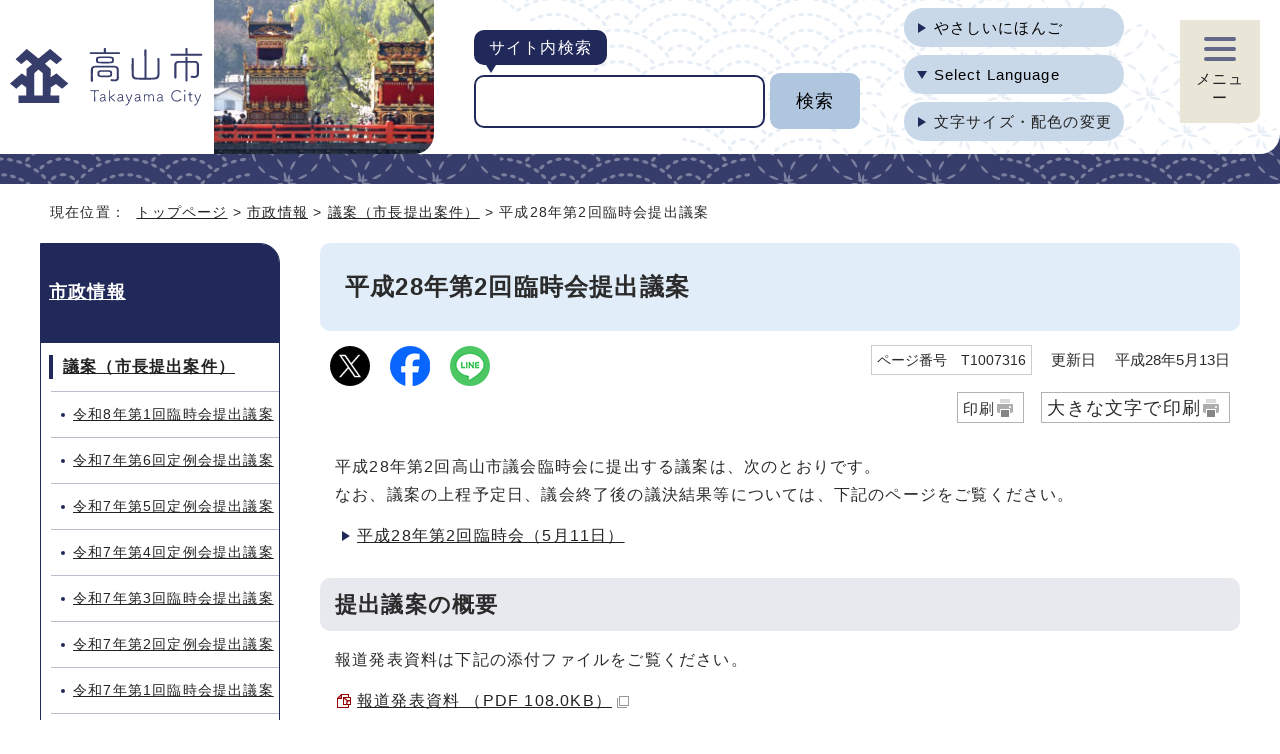

--- FILE ---
content_type: text/html
request_url: https://www.city.takayama.lg.jp/shisei/1002436/1007316.html
body_size: 25775
content:
<!DOCTYPE html>
<html lang="ja">
<head>
<meta charset="UTF-8">
<!-- Google tag (gtag.js) -->
<script async src="https://www.googletagmanager.com/gtag/js?id=G-ZRPX033712"></script>
<script>
window.dataLayer = window.dataLayer || [];
function gtag(){dataLayer.push(arguments);}
gtag('js', new Date());

gtag('config', 'G-ZRPX033712');
</script>
<title>平成28年第2回臨時会提出議案｜高山市</title>
<meta name="description" content="高山市公式ホームページ">
<meta name="keywords" content="高山市,たかやま,タカヤマ,岐阜県,公式,Takayama">
<meta name="google-site-verification" content="vuDi9tPcViseK4vfw4RyINLkugrJqiTlzG8KH1gct5c">
<!--[if lt IE 9]>
<script src="../../_template_/_site_/_default_/_res/js/html5shiv-printshiv.min.js"></script>
<![endif]-->
<meta property="og:title" content="平成28年第2回臨時会提出議案">
<meta property="og:type" content="article">
<meta property="og:description" content="高山市公式ホームページ">
<meta property="og:url" content="../../shisei/1002436/1007316.html">
<meta property="og:image" content="https://www.city.takayama.lg.jp/_template_/_site_/_default_/_res/images/sns/ogimage.png">
<meta property="og:site_name" content="高山市ホームページ">
<meta property="og:locale" content="ja_JP">
<script src="../../_template_/_site_/_default_/_res/js/jquery-3.5.1.min.js"></script>
<script>
//<!--
var FI = {};
FI.jQuery = jQuery.noConflict(true);
FI.smpcss = "../../_template_/_site_/_default_/_res/default_smp.css?z";
FI.smpcss2 = "../../_template_/_site_/_default_/_res/dummy.css";
//-->
</script>
<script src="../../_template_/_site_/_default_/_res/js/smp.js?z"></script>
<script src="../../_template_/_site_/_default_/_res/js/common.js?z" defer></script>
<script src="../../_template_/_site_/_default_/_res/js/pagetop_fade_absolute.js" defer></script>
<script src="../../_template_/_site_/_default_/_res/js/articleall.js" async></script>
<script src="../../_template_/_site_/_default_/_res/js/over.js" async></script>
<script src="../../_template_/_site_/_default_/_res/js/dropdown_menu.js?z" defer></script>
<script src="https://tsutaeru.cloud/assets/snippet/js/tsutaeru_mo.js"></script>
<script>
__tsutaeruMO.init({
access_token: '9469380e-5daf-461b-b8c8-42d64366d2d4',
toolbar: {
//buttons: ['easy','ruby'],
message: true,
fixed: false
}
});
</script>
<script src="../../_template_/_site_/_default_/_res/js/init.js" async></script>
<script src="../../_template_/_site_/_default_/_res/js/fm_util.js" async></script>
<link id="cmncss" href="../../_template_/_site_/_default_/_res/default.css?z" rel="stylesheet" type="text/css" class="pconly">
<link id="printcss" href="../../_template_/_site_/_default_/_res/print_dummy.css" rel="stylesheet" type="text/css" class="pconly">
<link id="bgcss" href="../../_template_/_site_/_default_/_res/dummy.css" rel="stylesheet" type="text/css" class="pconly">
<script>
//<!--
var bgcss1 = "../../_template_/_site_/_default_/_res/a.css?z";
var bgcss2 = "../../_template_/_site_/_default_/_res/b.css?z";
var bgcss3 = "../../_template_/_site_/_default_/_res/c.css?z";
var bgcss4 = "../../_template_/_site_/_default_/_res/dummy.css";
// -->
</script>
<link rel="apple-touch-icon-precomposed" href="../../_template_/_site_/_default_/_res/images/apple-touch-icon-precomposed.png">
<link rel="shortcut icon" href="../../_template_/_site_/_default_/_res/favicon.ico">
<script src="../../_template_/_site_/_default_/_res/js/analytics.js"></script>
</head>
<body>
<div id="fb-root"> </div>
<script>(function(d, s, id) {
var js, fjs = d.getElementsByTagName(s)[0];
if (d.getElementById(id)) return;
js = d.createElement(s); js.id = id;
js.src = "//connect.facebook.net/ja_JP/sdk.js#xfbml=1&version=v2.3";
fjs.parentNode.insertBefore(js, fjs);
}(document, 'script', 'facebook-jssdk'));</script>
<noscript>
<p class="scriptmessage">当ホームページではjavascriptを使用しています。 javascriptの使用を有効にしなければ、一部の機能が正確に動作しない恐れがあります。お手数ですがjavascriptの使用を有効にしてください。</p>
</noscript>
<div id="wrapbg">
<div id="wrap">
<header id="headerbg" role="banner">
<div id="blockskip" class="pconly" lang="ja"><a href="#HONBUN">エンターキーを押すと、ナビゲーション部分をスキップし本文へ移動します。</a></div>
<div id="header">
<div id="tlogo">
<p><a href="../../index.html"><img src="../../_template_/_site_/_default_/_res/images/header/tlogo.svg" alt="高山市トップページ" width="200" height="64"></a></p>
</div>
<div id="util">
<div id="sitesearch">
<form method="get" id="search-box" name="search-box" action="https://www.google.co.jp/search">
<label for="key">サイト内検索</label>
<input type="hidden" name="ie" value="UTF-8">
<input type="hidden" name="oe" value="UTF-8">
<input type="hidden" name="hl" value="ja">
<input type="hidden" name="domains" value="https://www.city.takayama.lg.jp/">
<input type="hidden" name="sitesearch" value="https://www.city.takayama.lg.jp/">
<input type="text" name="q" size="20" id="key" value="">
<input type="submit" value="検索">
</form>
</div>
<div id="util2">
<ul class="clearfix">
<li id="tsutaeru-button-easy" class="easy"><button id="easyjp">やさしいにほんご</button></li>
<li id="tsutaeru-button-easyreset" class="easy"><button id="easyjpreset">もとにもどす</button></li>
</ul>
<div id="translation" class="scate02">
<button class="tismenu02" aria-expanded="false" aria-controls="translationlist" lang="en">Select Language</button>
<ul id="translationlist" aria-hidden="true">
<li lang="en" translate="no" class="notranslate"><a href="https://www.city.takayama.lg.jp/site/1020634.html#en">English</a></li>
<li lang="zh-CN" translate="no" class="notranslate"><a href="https://www.city.takayama.lg.jp/site/1020634.html#zhcn">简体中文</a></li>
<li lang="zh-TW" translate="no" class="notranslate"><a href="https://www.city.takayama.lg.jp/site/1020634.html#zhtw">繁體中文</a></li>
<li lang="ko" translate="no" class="notranslate"><a href="https://www.city.takayama.lg.jp/site/1020634.html#ko">한국어</a></li>
<li lang="vi" translate="no" class="notranslate"><a href="https://www.city.takayama.lg.jp/site/1020634.html#vi">Tiếng Việt</a></li>
<li lang="ne" translate="no" class="notranslate"><a href="https://www.city.takayama.lg.jp/site/1020634.html#ne">नेपाली</a></li>
<li lang="tl" translate="no" class="notranslate"><a href="https://www.city.takayama.lg.jp/site/1020634.html#tl">Tagalog</a></li>
<li lang="en" translate="no" class="notranslate"><a href="https://www.city.takayama.lg.jp/site/1020634.html#other">Other Languages</a></li>
</ul>
</div>
<p class="pconly"><a href="../../site/usability.html">文字サイズ・配色の変更</a></p>
</div>
</div>
<div id="dropdownmenu">
<div id="smpmenup2bg" class="smpmenup">
<div id="smpmenup2" class="bmenu">
<button class="hnmenu" aria-expanded="false" aria-controls="smpmenup1menu"><span>メニュー</span></button>
<div id="smpmenup1menu" class="openmenu" aria-hidden="true">
<nav id="gnavibg" role="navigation" aria-label="メインメニュー">
<div id="gnavi">
<ul class="flexstyle1">
<li class="imglink"><a href="/kurashi/index.html"><img src="/_res/projects/default_project/_page_/001/000/001/2024new/gnavi/gnavi_01.svg" alt="" width="" height=""><span>くらしの情報<span class="subtext">税金・ごみ・健康など</span></span></a></li><li class="imglink"><a href="/kurashi/1000013/index.html"><img src="/_res/projects/default_project/_page_/001/000/001/2024new/gnavi/gnavi_02.svg" alt="" width="" height=""><span>防災・防犯・消防</span></a></li><li class="imglink"><a href="/events/event_calendar.html"><img src="/_res/projects/default_project/_page_/001/000/001/2024new/gnavi/gnavi_03.svg" alt="" width="" height=""><span>イベントカレンダー</span></a></li><li class="imglink"><a href="/shisei/index.html"><img src="/_res/projects/default_project/_page_/001/000/001/2024new/gnavi/gnavi_04.svg" alt="" width="" height=""><span>市政情報<span class="subtext">予算決算・統計・採用など</span></span></a></li><li class="imglink"><a href="/shisetsu/index.html"><img src="/_res/projects/default_project/_page_/001/000/001/2024new/gnavi/gnavi_05.svg" alt="" width="" height=""><span>施設情報<span class="subtext">公園・スポーツ施設など</span></span></a></li><li class="imglink"><a href="/kurashi/1006064/index.html"><img src="/_res/projects/default_project/_page_/001/000/001/2024new/gnavi/gnavi_06.svg" alt="" width="" height=""><span>助成・補助制度</span></a></li>
</ul>
</div>
</nav>
<button class="psclose">閉じる</button>
</div>
</div>
</div>
</div>
</div>
</header>
<hr class="hide">
<hr class="hide">
<nav id="tpath" role="navigation" aria-label="現在の位置">
<p>現在位置：&nbsp;
<a href="../../index.html">トップページ</a> &gt;
<a href="../../shisei/index.html">市政情報</a> &gt;
<a href="../../shisei/1002436/index.html">議案（市長提出案件）</a> &gt;
平成28年第2回臨時会提出議案
</p>
</nav>
<hr class="hide">
<div id="pagebody" class="clearfix">
<p class="skip"><a id="HONBUN">ここから本文です。</a></p>
<main id="page" role="main">
<article id="content">
<h1>平成28年第2回臨時会提出議案</h1>
<div class="box">
<div class="sns ai_skip rs_skip rs_preserve">
<div id="tw"><a href="https://twitter.com/intent/tweet?text=%E5%B9%B3%E6%88%9028%E5%B9%B4%E7%AC%AC2%E5%9B%9E%E8%87%A8%E6%99%82%E4%BC%9A%E6%8F%90%E5%87%BA%E8%AD%B0%E6%A1%88%ef%bd%9c%E9%AB%98%E5%B1%B1%E5%B8%82&url=https%3A%2F%2Fwww.city.takayama.lg.jp%2Fshisei%2F1002436%2F1007316.html" target="_blank"><img alt="Xでポスト" height="40" src="../../_template_/_site_/_default_/_res/images/sns/tweet.png" width="40"></a></div>

<div id="fb"><a href="https://www.facebook.com/sharer.php?u=https%3A%2F%2Fwww.city.takayama.lg.jp%2Fshisei%2F1002436%2F1007316.html&t=%E5%B9%B3%E6%88%9028%E5%B9%B4%E7%AC%AC2%E5%9B%9E%E8%87%A8%E6%99%82%E4%BC%9A%E6%8F%90%E5%87%BA%E8%AD%B0%E6%A1%88%ef%bd%9c%E9%AB%98%E5%B1%B1%E5%B8%82" target="_blank"><img alt="フェイスブックでシェア" height="40" src="../../_template_/_site_/_default_/_res/images/sns/share.png" width="40"></a></div>

<div id="snsline"><a href="https://line.me/R/msg/text/?%E5%B9%B3%E6%88%9028%E5%B9%B4%E7%AC%AC2%E5%9B%9E%E8%87%A8%E6%99%82%E4%BC%9A%E6%8F%90%E5%87%BA%E8%AD%B0%E6%A1%88%ef%bd%9c%E9%AB%98%E5%B1%B1%E5%B8%82%0d%0ahttps%3A%2F%2Fwww.city.takayama.lg.jp%2Fshisei%2F1002436%2F1007316.html" target="_blank"><img alt="ラインでシェア" height="40" src="../../_template_/_site_/_default_/_res/images/sns/lineit.png" width="40"></a></div>
</div>
<p class="update"><span class="idnumber">ページ番号　T1007316</span>　
更新日　
平成28年5月13日
</p>
<p class="print pconly"><span class="printm"><a href="javascript:void(0);" onclick="print(); return false;">印刷</a></span>　<span class="printl"><a href="javascript:void(0);" onclick="printData(); return false;">大きな文字で印刷</a></span></p>
<!-- ▲▲▲ END box ▲▲▲ --></div>
<p>平成28年第2回高山市議会臨時会に提出する議案は、次のとおりです。<br>
なお、議案の上程予定日、議会終了後の議決結果等については、下記のページをご覧ください。</p>
<ul class="objectlink">
<li><a href="../../gikai/1002218/1002219/1006790/1007294.html">平成28年第2回臨時会（5月11日）</a></li>
</ul>
<h2>提出議案の概要</h2>
<p>報道発表資料は下記の添付ファイルをご覧ください。</p>
<ul class="objectlink">
<li class="pdf">
<a href="../../_res/projects/default_project/_page_/001/007/316/280200houdouhappyou.pdf" target="_blank">報道発表資料 （PDF 108.0KB）<img src="../../_template_/_site_/_default_/_res/images/parts/newwin1.gif" alt="新しいウィンドウで開きます" width="12" height="11" class="external"></a>
</li>
<li class="pdf">
<a href="../../_res/projects/default_project/_page_/001/007/316/280201hou3.pdf" target="_blank">報第3号　損害賠償の額の決定の専決処分について （PDF 65.9KB）<img src="../../_template_/_site_/_default_/_res/images/parts/newwin1.gif" alt="新しいウィンドウで開きます" width="12" height="11" class="external"></a>
</li>
<li class="pdf">
<a href="../../_res/projects/default_project/_page_/001/007/316/280202gi044gou.pdf" target="_blank">議第44号　高山市税条例等の一部を改正する条例の専決処分について （PDF 231.1KB）<img src="../../_template_/_site_/_default_/_res/images/parts/newwin1.gif" alt="新しいウィンドウで開きます" width="12" height="11" class="external"></a>
</li>
<li class="pdf">
<a href="../../_res/projects/default_project/_page_/001/007/316/280303gi044gou-siryou.pdf" target="_blank">附属資料　高山市税条例の一部を改正する条例の概要について （PDF 93.7KB）<img src="../../_template_/_site_/_default_/_res/images/parts/newwin1.gif" alt="新しいウィンドウで開きます" width="12" height="11" class="external"></a>
</li>
<li class="pdf">
<a href="../../_res/projects/default_project/_page_/001/007/316/280304gi045gou.pdf" target="_blank">議第45号　平成27年度高山市一般会計補正予算（第7号）の専決処分について （PDF 178.4KB）<img src="../../_template_/_site_/_default_/_res/images/parts/newwin1.gif" alt="新しいウィンドウで開きます" width="12" height="11" class="external"></a>
</li>
<li class="pdf">
<a href="../../_res/projects/default_project/_page_/001/007/316/280305gi046gou.pdf" target="_blank">議第46号 固定資産評価員の選任について （PDF 49.6KB）<img src="../../_template_/_site_/_default_/_res/images/parts/newwin1.gif" alt="新しいウィンドウで開きます" width="12" height="11" class="external"></a>
</li>
<li class="pdf">
<a href="../../_res/projects/default_project/_page_/001/007/316/280306gi047gou.pdf" target="_blank">議第47号 監査委員の選任について （PDF 51.5KB）<img src="../../_template_/_site_/_default_/_res/images/parts/newwin1.gif" alt="新しいウィンドウで開きます" width="12" height="11" class="external"></a>
</li>
</ul>
<div class="plugin pconly">
<p>PDF形式のファイルをご利用するためには、「Adobe（R） Reader」が必要です。お持ちでない方は、Adobeのサイトからダウンロード（無償）してください。<a href="http://www.adobe.com/jp/products/reader/" target="_blank">Adobeのサイトへ新しいウィンドウでリンクします。</a></p>
</div>
<div id="reference">
<h2><span>このページに関する</span>お問い合わせ</h2>
<p><strong>総務部　総務課</strong><br>電話：0577-35-3133　ファクス：0577-35-3162<br><a class="mail" href="https://www.city.takayama.lg.jp/cgi-bin/contacts/g10304000">お問い合わせは専用フォームをご利用ください。</a></p>
</div>
</article>
</main><!-- END main -->
<hr class="hide">
<nav id="lnavi" class="pconly" role="navigation" aria-labelledby="localnav">
<div id="menu">
<h2 id="localnav"><a href="../../shisei/index.html">市政情報</a></h2>
<h3><a href="../../shisei/1002436/index.html">議案（市長提出案件）</a></h3>
<ul class="lmenu">
<li><a href="../../shisei/1002436/1023088.html">令和8年第1回臨時会提出議案</a></li>
<li><a href="../../shisei/1002436/1022985.html">令和7年第6回定例会提出議案</a></li>
<li><a href="../../shisei/1002436/1022673.html">令和7年第5回定例会提出議案</a></li>
<li><a href="../../shisei/1002436/1022351.html">令和7年第4回定例会提出議案</a></li>
<li><a href="../../shisei/1002436/1022263.html">令和7年第3回臨時会提出議案</a></li>
<li><a href="../../shisei/1002436/1021593.html">令和7年第2回定例会提出議案</a></li>
<li><a href="../../shisei/1002436/1021485.html">令和7年第1回臨時会提出議案</a></li>
<li><a href="../../shisei/1002436/1021207.html">令和6年第5回定例会提出議案</a></li>
<li><a href="../../shisei/1002436/1020839.html">令和6年第4回定例会提出議案</a></li>
<li><a href="../../shisei/1002436/1020346.html">令和6年第3回定例会提出議案</a></li>
<li><a href="../../shisei/1002436/1020092.html">令和6年第2回臨時会提出議案</a></li>
<li><a href="../../shisei/1002436/1019489.html">令和6年第1回定例会提出議案</a></li>
<li><a href="../../shisei/1002436/1018919.html">令和5年第5回定例会提出議案</a></li>
<li><a href="../../shisei/1002436/1018648.html">令和5年第4回定例会提出議案</a></li>
<li><a href="../../shisei/1002436/1018331.html">令和5年第3回定例会提出議案</a></li>
<li><a href="../../shisei/1002436/1018260.html">令和5年第2回臨時会提出議案</a></li>
<li><a href="../../shisei/1002436/1017881.html">令和5年第1回定例会提出議案</a></li>
<li><a href="../../shisei/1002436/1017479.html">令和4年第8回定例会提出議案</a></li>
<li><a href="../../shisei/1002436/1017419.html">令和4年第7回臨時会提出議案</a></li>
<li><a href="../../shisei/1002436/1017070.html">令和4年第6回定例会提出議案</a></li>
<li><a href="../../shisei/1002436/1016859.html">令和4年第5回定例会提出議案</a></li>
<li><a href="../../shisei/1002436/1016735.html">令和4年第4回臨時会提出議案</a></li>
<li><a href="../../shisei/1002436/1016724.html">令和4年第3回臨時会提出議案</a></li>
<li><a href="../../shisei/1002436/1016548.html">令和4年第2回定例会提出議案</a></li>
<li><a href="../../shisei/1002436/1016517.html">令和4年第1回臨時会提出議案</a></li>
<li><a href="../../shisei/1002436/1016314.html">令和3年第6回定例会提出議案</a></li>
<li><a href="../../shisei/1002436/1015884.html">令和3年第5回定例会提出議案</a></li>
<li><a href="../../shisei/1002436/1015215.html">令和3年第4回定例会提出議案</a></li>
<li><a href="../../shisei/1002436/1015141.html">令和3年第3回臨時会提出議案</a></li>
<li><a href="../../shisei/1002436/1014812.html">令和3年第2回定例会提出議案</a></li>
<li><a href="../../shisei/1002436/1014770.html">令和3年第1回臨時会提出議案</a></li>
<li><a href="../../shisei/1002436/1014671.html">令和2年第6回臨時会提出議案</a></li>
<li><a href="../../shisei/1002436/1013496.html">令和2年第5回定例会提出議案</a></li>
<li><a href="../../shisei/1002436/1012962.html">令和2年第4回定例会提出議案</a></li>
<li><a href="../../shisei/1002436/1012440.html">令和2年第3回定例会提出議案</a></li>
<li><a href="../../shisei/1002436/1012338.html">令和2年第2回臨時会提出議案</a></li>
<li><a href="../../shisei/1002436/1011771.html">令和2年第1回定例会提出議案</a></li>
<li><a href="../../shisei/1002436/1011547.html">令和元年第5回定例会提出議案</a></li>
<li><a href="../../shisei/1002436/1011290.html">令和元年第4回定例会提出議案</a></li>
<li><a href="../../shisei/1002436/1011022.html">令和元年第3回定例会提出議案</a></li>
<li><a href="../../shisei/1002436/1010858.html">令和元年第2回臨時会提出議案</a></li>
<li><a href="../../shisei/1002436/1010641.html">平成31年第1回定例会提出議案</a></li>
<li><a href="../../shisei/1002436/1010412.html">平成30年第5回定例会提出議案</a></li>
<li><a href="../../shisei/1002436/1010203.html">平成30年第4回定例会提出議案</a></li>
<li><a href="../../shisei/1002436/1009589.html">平成30年第3回定例会提出議案</a></li>
<li><a href="../../shisei/1002436/1009489.html">平成30年第2回臨時会提出議案</a></li>
<li><a href="../../shisei/1002436/1009230.html">平成30年第1回定例会提出議案</a></li>
<li><a href="../../shisei/1002436/1008964.html">平成29年第5回定例会提出議案</a></li>
<li><a href="../../shisei/1002436/1008671.html">平成29年第4回定例会提出議案</a></li>
<li><a href="../../shisei/1002436/1008426.html">平成29年第3回定例会提出議案</a></li>
<li><a href="../../shisei/1002436/1008311.html">平成29年第2回臨時会提出議案</a></li>
<li><a href="../../shisei/1002436/1008162.html">平成29年第1回定例会提出議案</a></li>
<li><a href="../../shisei/1002436/1007963.html">平成28年第5回定例会提出議案</a></li>
<li><a href="../../shisei/1002436/1007675.html">平成28年第4回定例会提出議案</a></li>
<li><a href="../../shisei/1002436/1007414.html">平成28年第3回定例会提出議案</a></li>
<li class="choice">平成28年第2回臨時会提出議案</li>
<li><a href="../../shisei/1002436/1006999.html">平成28年第1回定例会提出議案</a></li>
<li><a href="../../shisei/1002436/1006703.html">平成27年第5回定例会提出議案</a></li>
<li><a href="../../shisei/1002436/1006382.html">平成27年第4回定例会提出議案</a></li>
<li><a href="../../shisei/1002436/1005984.html">平成27年第3回定例会提出議案</a></li>
<li><a href="../../shisei/1002436/1005983.html">平成27年第2回臨時会提出議案</a></li>
<li><a href="../../shisei/1002436/1005488.html">平成27年第1回定例会提出議案</a></li>
<li><a href="../../shisei/1002436/1005169.html">平成26年第5回定例会提出議案</a></li>
<li><a href="../../shisei/1002436/1005170.html">平成26年第4回定例会提出議案</a></li>
<li><a href="../../shisei/1002436/1002437.html">平成26年第3回定例会提出議案</a></li>
<li><a href="../../shisei/1002436/1002438.html">平成26年第2回臨時会提出議案</a></li>
<li><a href="../../shisei/1002436/1002439.html">平成26年第1回定例会提出議案</a></li>
<li><a href="../../shisei/1002436/1002440.html">平成25年第5回定例会提出議案</a></li>
<li><a href="../../shisei/1002436/1002441.html">平成25年第4回定例会提出議案</a></li>
<li><a href="../../shisei/1002436/1002442.html">平成25年第3回定例会提出議案</a></li>
<li><a href="../../shisei/1002436/1002444.html">平成25年第1回定例会提出議案</a></li>
<li><a href="../../shisei/1002436/1002443.html">平成25年第2回臨時会提出議案</a></li>
<li><a href="../../shisei/1002436/1002445.html">平成24年第5回定例会提出議案</a></li>
<li><a href="../../shisei/1002436/1002446.html">平成24年第4回定例会提出議案</a></li>
<li><a href="../../shisei/1002436/1002447.html">平成24年第3回定例会提出議案</a></li>
<li><a href="../../shisei/1002436/1002448.html">平成24年第2回臨時会提出議案</a></li>
</ul>
</div>
</nav>
</div>
<hr class="hide">
<aside id="guidebg" role="complementary">
<div id="guide">
<p class="pagetop pconly"><a href="#wrap"><img src="../../_template_/_site_/_default_/_res/images/page/mark_pagetop.png" alt="このページの先頭へ戻る" width="64" height="65"></a></p>
<ul>
<li><a href="javascript:history.back();" class="pageback">前のページへ戻る</a></li>
<li><a href="../../index.html" class="pagehome">トップページへ戻る</a></li>
</ul>
<div class="viewmode">
<ul>
<li><a href="javascript:void(0)" id="viewmode_pc">PC表示</a></li>
<li><a href="javascript:void(0)" id="viewmode_smp">スマートフォン表示</a></li>
</ul>
</div>
</div>
</aside>
<hr class="hide">
<nav id="jssmpbtmnavi" class="smponly">
<ul>
<li id="jssmpbtmnavi01"></li>
<li id="jssmpbtmnavi02"></li>
<li id="jssmpbtmnavi03"><p class="pagetop"><a href="#wrap">ページ先頭</a></p></li>
</ul>
</nav>
<hr class="hide">
<footer role="contentinfo">
<div id="footerbg">
<div id="footer">
<div id="add">
<h2>高山市役所</h2>
<address>
〒506-8555　岐阜県高山市花岡町2丁目18番地　<a href="https://maps.app.goo.gl/TdKG6Uxjyio41itE6" class="map" lang="en">Map</a>
</address>
<p>
電話：0577-32-3333　<br class="smponly">ファクス：0577-35-3162<br>
業務時間：平日午前8時30分から午後5時15分<br>
※土曜日、日曜日、祝日、年末年始（12月29日から1月3日）を除く
</p>
</div>
<div id="population">
<div class="pleft">
<h2><span class="title">人口と世帯</span>
<span class="date">（令和8年1月1日現在）</span>
</h2>
<dl>
<dt>人口</dt><dd><span>81,581</span>人</dd>
<dt>世帯数</dt><dd><span>36,660</span>世帯</dd>
<dt>面積</dt><dd><span>2,177.61</span>平方km<br>（日本一大きな市）</dd>
</dl>
</div>
<div class="pright">
<p><img src="../../_template_/_site_/_default_/_res/images/footer/map.png" width="151" height="170" alt="高山市は、岐阜県の北部に位置しています"></p>
</div>
</div>
</div>
<hr class="hide">
<div id="footerline">
<div id="addlink">
<ul>
<li><a href="../../site/websitepolicy.html">ウェブサイトポリシー</a></li>
<li><a href="../../site/1005306.html">サイトの使い方</a></li>
<li><a href="../../sitemap.html">サイトマップ</a></li>
</ul>
<!-- ▲▲▲ END addlink ▲▲▲ --></div>
<div id="copy">
<p lang="en">Copyright &copy; Takayama City. All rights reserved.</p>
<!-- ▲▲▲ END copy ▲▲▲ --></div>
<!-- ▲▲▲ END footerline ▲▲▲ --></div>
</div>
</footer>
</div>
</div>
<script src="https://ai-staff.net/Scripts/ext/floating-window.min.js?t=takayama&ci=true&bgc=#F9E5E5&tc=#222222"></script>
<!-- xmldata for linkcheck start
<linkdata>
<pageid>1007316</pageid>
<pagetitle>平成28年第2回臨時会提出議案</pagetitle>
<pageurl>https://www.city.takayama.lg.jp/shisei/1002436/1007316.html</pageurl>
<device>p</device>
<groupid>g10304000</groupid>
<groupname>総務部　総務課</groupname>
<linktitle></linktitle>
<linkurl></linkurl>
</linkdata>
xmldata for linkcheck end  -->
</body>
</html>


--- FILE ---
content_type: image/svg+xml
request_url: https://www.city.takayama.lg.jp/_res/projects/default_project/_page_/001/000/001/2024new/gnavi/gnavi_01.svg
body_size: 1751
content:
<svg xmlns="http://www.w3.org/2000/svg" xmlns:xlink="http://www.w3.org/1999/xlink" width="42" height="42" viewBox="0 0 42 42"><defs><clipPath id="a"><rect width="42" height="42" fill="none"/></clipPath></defs><g clip-path="url(#a)"><path d="M40.758,12.2,38.621,10.97V1.7a.77.77,0,0,0-.769-.768H31.44a.77.77,0,0,0-.769.768V6.406L21.412,1.09a.778.778,0,0,0-.765,0L1.243,12.23a.771.771,0,0,0-.386.667v5.641a.68.68,0,0,0,.2.5.772.772,0,0,0,.94.157l1.458-.837v22.09a.769.769,0,0,0,.768.768H37.833a.769.769,0,0,0,.768-.768V18.358l1.392.8a.768.768,0,0,0,1.151-.666V12.864a.77.77,0,0,0-.386-.667M37.084,2.465v7.623l-4.876-2.8V2.465ZM17.827,39.68H9.764V26.738h8.063ZM18.595,25.2H9a.769.769,0,0,0-.769.768V39.68H4.994v-22.2L21.029,8.269l16.036,9.207v22.2h-17.7V25.97a.768.768,0,0,0-.768-.768M39.608,13.308v3.856L21.412,6.718a.781.781,0,0,0-.765,0L2.393,17.2V13.341l18.636-10.7Z" fill="#7e9618"/><path d="M22.652,25.949v9.687a.769.769,0,0,0,.768.768h9.607a.769.769,0,0,0,.768-.768V25.949a.769.769,0,0,0-.768-.768H23.42a.769.769,0,0,0-.768.768m1.536.769h3.288V30H24.188Zm0,4.823h3.288v3.327H24.188Zm4.823-4.823h3.247V30H29.011Zm0,4.823h3.247v3.327H29.011Z" fill="#cc1717"/><path d="M24.183,16.533A3.183,3.183,0,1,0,21,19.717a3.187,3.187,0,0,0,3.183-3.184m-4.83,0A1.647,1.647,0,1,1,21,18.18a1.649,1.649,0,0,1-1.647-1.647" fill="#7e9618"/><path d="M40.761,19.155a.77.77,0,0,0,.383-.664V12.863a.768.768,0,0,0-.386-.666l-2.137-1.228-1.537-.882-4.876-2.8h0l-1.537-.882L21.412,1.089a.783.783,0,0,0-.765,0L1.243,12.23a.77.77,0,0,0-.386.666v5.642a.68.68,0,0,0,.2.5.818.818,0,0,0,.636.244l.3-.088L21.029,8.269,38.6,18.357l1.392.8a.779.779,0,0,0,.768,0m-1.153-1.991L21.412,6.717a.781.781,0,0,0-.765,0L2.393,17.2V13.341l18.636-10.7L39.608,13.308Z" fill="#cc1717"/></g></svg>